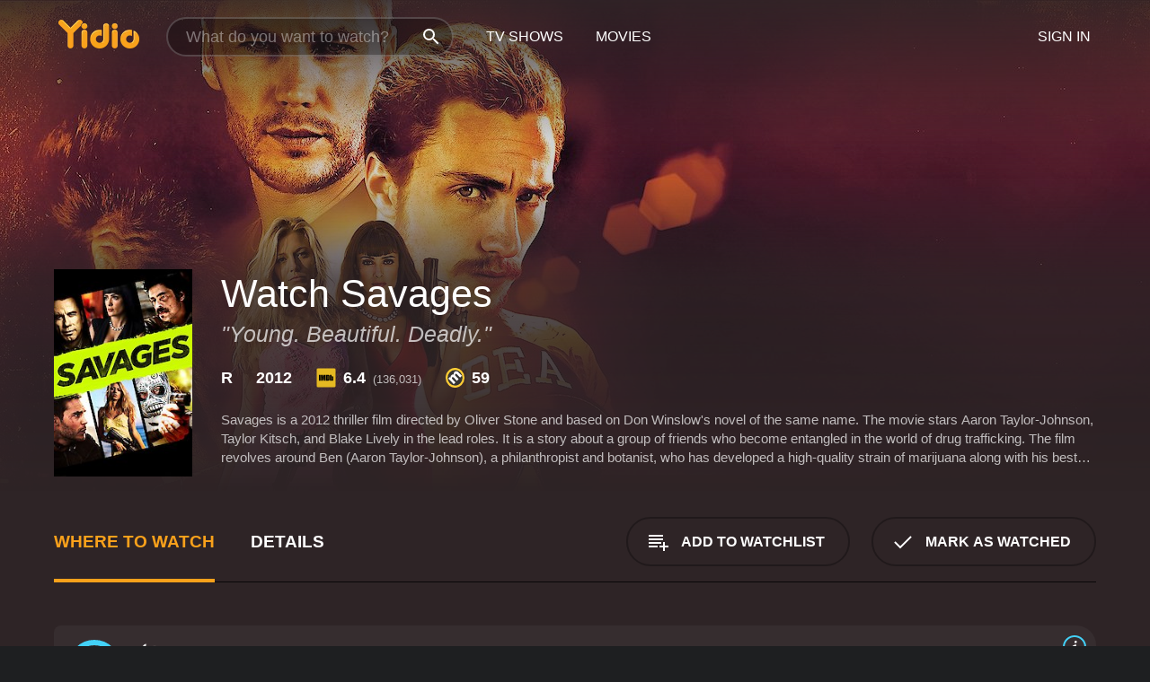

--- FILE ---
content_type: text/html; charset=UTF-8
request_url: https://www.yidio.com/movie/savages/32446
body_size: 10865
content:
<!doctype html>
<html  lang="en" xmlns:og="http://opengraphprotocol.org/schema/" xmlns:fb="http://www.facebook.com/2008/fbml">
<head prefix="og: http://ogp.me/ns# fb: http://ogp.me/ns/fb# video: http://ogp.me/ns/video#">
<title>Watch Savages Online - Full Movie from 2012 - Yidio</title>
<meta charset="utf-8" />
<meta http-equiv="X-UA-Compatible" content="IE=edge,chrome=1" />
<meta name="description" content="Watch Savages Full Movie Online. Watch  Savages the 2012 Movie, Videos, Trailers & more." />
<meta name="viewport" content="width=device-width, initial-scale=1, minimum-scale=1" />

 
 


<link href="https://fonts.googleapis.com" rel="preconnect">

<link rel="icon" href="//cfm.yidio.com/favicon-16.png" sizes="16x16"/>
<link rel="icon" href="//cfm.yidio.com/favicon-32.png" sizes="32x32"/>
<link rel="icon" href="//cfm.yidio.com/favicon-96.png" sizes="96x96"/>
<link rel="icon" href="//cfm.yidio.com/favicon-128.png" sizes="128x128"/>
<link rel="icon" href="//cfm.yidio.com/favicon-192.png" sizes="192x192"/>
<link rel="icon" href="//cfm.yidio.com/favicon-228.png" sizes="228x228"/>
<link rel="shortcut icon" href="//cfm.yidio.com/favicon-196.png" sizes="196x196"/>
<link rel="apple-touch-icon" href="//cfm.yidio.com/favicon-152.png" sizes="152x152"/>
<link rel="apple-touch-icon" href="//cfm.yidio.com/favicon-180.png" sizes="180x180"/>

<link rel="alternate" href="android-app://com.yidio.androidapp/yidio/movie/32446" />
<link rel="alternate" href="ios-app://664306931/yidio/movie/32446" />


<link href="https://www.yidio.com/movie/savages/32446" rel="canonical" />
<meta property="og:title" content="Savages"/> 
<meta property="og:url" content="https://www.yidio.com/movie/savages/32446"/> 
<meta property="og:image" content="//cfm.yidio.com/images/movie/32446/poster-180x270.jpg"/> 
<meta property="fb:app_id" content="54975784392"/> 
<meta property="og:description" content="Savages is a 2012 thriller film directed by Oliver Stone and based on Don Winslow's novel of the same name. The movie stars Aaron Taylor-Johnson, Tayl..."/> 
<meta property="og:site_name" content="Yidio"/> 
<meta property="og:type" content="video.movie" /> 
<script async src="https://www.googletagmanager.com/gtag/js?id=G-6PLMJX58PB"></script>

<script>
    /* ==================
        Global variables
       ================== */

	
	var globals={};
    
	var page = 'redesign/movie';
	globals.page = 'redesign/movie';
	
	var _bt = '';
    var baseUrl = 'https://www.yidio.com/';
    var cdnBaseUrl = '//cfm.yidio.com/';
    var appUrl = 'yidio://top-picks';
    var country = 'US';
    var fbAppId = '';
    var fbAppPerms = 'email,public_profile';
    var premiumUser = '';
	var user_premium_channels  = [];
	var MAIN_RANDOM_VARIABLE = "";
	var overlay_timer = 1000;
	var overlay_position = 200;
	var new_question_ads = 0;
	var new_movie_ads = 0;
	var new_links_ads = 0;
	var new_show_dir_ads = 0;
	var new_movie_dir_ads = 0;
	var random_gv = '';
	var yzd = '676412668950';
	globals.header_t_source = '';
	globals.utm_source = '';
	globals.utm_medium = '';
	globals.utm_campaign = '';
	globals.utm_term = '';
	globals.utm_content = '';
	globals.pid = '';
	globals.title = 'Savages';
    
	
	var src_tt = '1';
	
	
			globals.contentId = "32446";
				globals.header_all_utm_params = '';
					globals.link_id = "32446";
		
					

    /* =============================
        Initialize Google Analytics
       ============================= */
	
    window.dataLayer = window.dataLayer || []; function gtag() {dataLayer.push(arguments);}
	
    gtag('js', new Date());
	gtag('config', 'G-6PLMJX58PB');
    
    /* ==================
        GA Error logging
       ================== */
    
	window.onerror = function(message, file, line, col, error) {
		var gaCategory = 'Errors';
		if (typeof page != 'undefined' && page != '') gaCategory = 'Errors (' + page + ')';
		
		var url = window.location.href;
		var gaLabel = '[URL]: ' + url;
		if (file != '' && file != url) gaLabel += ' [File]: ' + file;
		if (error != 'undefined' && error != null) label += ' [Trace]: ' + error.stack;
		gaLabel += ' [User Agent]: ' + navigator.userAgent;
		
		gtag('event', '(' + line + '): ' + message, { 'event_category': gaCategory, 'event_label': gaLabel });
		console.log('[Error]: ' + message + ' ' + gaLabel);
	}
	
	/* =======================
	    Initialize Optimizely
	   ======================= */
    
    window['optimizely'] = window['optimizely'] || [];
    
	/* ===============================
	    Handle in-source image errors
	   =============================== */
	
	const onImgError = (event) => {
		event.target.classList.add('error');
	};
	
	const onImgLoad = (event) => {
		event.target.classList.add('loaded');
	};
	
    
	
			globals.user_id = 0;
	</script>




<script defer src="//cfm.yidio.com/redesign/js/main.js?version=188" crossorigin="anonymous"></script>

	<script defer src="//cfm.yidio.com/redesign/js/detail.js?version=59" crossorigin="anonymous"></script>









	<style>

		/* ========
		    Global
		   ======== */
		
		* {
			transition: none;
		}
		
		h1, h2, h3, h4, p, blockquote, figure, ol, ul {
			margin: 0;
			padding: 0;
		}
		
		a {
			color: inherit;
			transition-duration: 0;
		}
		
		a:visited {
			color: inherit;
		}
		
		a:not(.border), button, .button {
			color: inherit;
		}
		
		
		img[data-src],
		img[onerror] {
			opacity: 0;
		}
		
		img[onerror].loaded {
			opacity: 1;
		}
		
		img {
			max-width: 100%;
			height: auto;
		}
		
		button {
			background: none;
			border: 0;
			border-color: rgba(0,0,0,0);
			font: inherit;
			padding: 0;
		}
		
		main {
			padding-top: 82px;
		}
		
		body {
			opacity: 0;
			font: 16px/1 'Open Sans', sans-serif;
			font-weight: 400;
			margin: 0;
		}
		
		header {
			position: fixed;
			z-index: 50;
			width: 100%;
			height: 82px;
			box-sizing: border-box;
			color: white;
		}
		
		header nav {
			position: absolute;
			width: 100%;
			height: 100%;
			box-sizing: border-box;
			padding: 0 47px;
		}
		
		header nav li {
			height: 100%;
			position: relative;
			float: left;
		}
		
		header nav a {
			display: block;
			text-transform: uppercase;
			text-align: center;
			line-height: 82px;
			padding: 0 18px;
		}
		
		header nav li.selected a {
			color: #f9a11b;
		}
		
		header nav .logo svg {
			margin-top: 23px;
		}
		
		header nav .search {
			width: 320px;
			padding: 19px 0;
			margin: 0 18px 0 12px;
		}
		
		header nav .search .icon {
			position: absolute;
			top: 29px;
			right: 13px;
			z-index: 20;
			width: 24px;
			height: 24px;
		}
		
		header nav .search input {
			width: 100%;
			height: 44px;
			border: 0;
			box-sizing: border-box;
			font-size: 110%;
			font-weight: 300;
			margin-bottom: 18px;
		}
		
		header nav .account {
			position: absolute;
			right: 0;
		}
		
		header nav .account li {
			float: right;
		}
		
		header nav li.sign-in {
			margin-right: 48px;
		}
		
		header nav a .border {
			display: inline;
			border: 2px solid #f9a11b;
			padding: 6px 16px;
		}
		
		@media only screen and (min-width: 1920px) {
			
			.main-wrapper {
				max-width: 1920px;
				margin: 0 auto;
			}
			
		}
		
	</style>




	
		<style>

			/* ==============
			    Detail Pages
			   ============== */
			
			body {
				color: white;
			}
			
			.masthead {
				display: flex;
				flex-direction: column;
				justify-content: flex-end;
				position: relative;
				overflow: hidden;
				margin-top: -82px;
				padding-top: 82px;
				box-sizing: border-box;
				height: 76vh;
				max-height: 56.25vw;
				min-height: 450px;
				font-size: 1.2vw;
				color: white;
			}
			
			.masthead .background {
				display: block;
				position: absolute;
				top: 0;
				left: 0;
				width: 100%;
				height: 100%;
			}
			
			.masthead .content {
				display: flex;
				align-items: center;
				z-index: 10;
				padding: 10vw 60px 0 60px;
			}
			
			.masthead .poster {
				position: relative;
				flex-shrink: 0;
				margin-right: 2.5vw;
				height: 18vw;
				width: 12vw;
			}
			
			.masthead .details {
				padding: 2vw 0;
			}
			
			.masthead .details h1 {
				font-size: 280%;
				font-weight: 400;
				margin-top: -0.3vw;
			}
			
			.masthead .details .tagline {
				font-size: 160%;
				font-weight: 300;
				font-style: italic;
				margin-top: 1vw;
			}
			
			.masthead .details .attributes {
				display: flex;
				align-items: center;
				font-size: 120%;
				font-weight: 700;
				margin-top: 1.9vw;
			}
			
			.masthead .details .attributes li {
				display: flex;
				align-items: center;
				margin-right: 2.1vw;
			}
			
			.masthead .details .attributes .icon {
				width: 1.7vw;
				height: 1.7vw;
				margin-right: 0.6vw;
			}
			
			.masthead .details .description {
				display: -webkit-box;
				-webkit-box-orient: vertical;
				line-height: 1.4em;
				max-height: 4.2em;
				color: rgba(255,255,255,0.7);
				overflow: hidden;
				margin-top: 2vw;
				text-overflow: ellipsis;
			}
			
			nav.page {
				display: flex;
				margin: 12px 60px 48px 60px;
				border-bottom: 1px solid rgba(0,0,0,0.8);
				padding: 19px 0;
			}
			
			nav.page > div {
				display: flex;
				margin: -20px;
			}
			
			nav.page label {
				display: flex;
				align-items: center;
				margin: 0 20px;
				font-weight: 600;
				text-transform: uppercase;
			}
			
			nav.page .sections label {
				font-size: 120%;
			}
			
			input[name=section] {
				display: none;
			}
			
			input[name=section]:nth-child(1):checked ~ nav.page .sections label:nth-child(1),
			input[name=section]:nth-child(2):checked ~ nav.page .sections label:nth-child(2),
			input[name=section]:nth-child(3):checked ~ nav.page .sections label:nth-child(3) {
				color: #f9a11b;
				box-shadow: inset 0 -4px #f9a11b;
			}
			
			nav.page .actions {
				margin-left: auto;
				margin-right: -12px;
			}
			
			nav.page .button.border {
				margin: 18px 12px;
			}
			
			.page-content {
				display: flex;
				margin: 48px 60px;
			}
			
			.button.border {
				display: flex;
				align-items: center;
				text-transform: uppercase;
				font-weight: 600;
				border: 2px solid rgba(0,0,0,0.3);
				padding: 0 1vw;
			}
			
			.button.border .icon {
				display: flex;
				align-items: center;
				justify-content: center;
				width: 4vw;
				height: 4vw;
			}
			
			.episodes .seasons span {
				border: 2px solid rgba(0,0,0,0.3);
			}
			
			.episodes .seasons input.unavailable + span {
				color: rgba(255,255,255,0.2);
				background: rgba(0,0,0,0.3);
				border-color: rgba(0,0,0,0);
			}
			
			.episodes .seasons input:checked + span {
				color: rgba(0,0,0,0.8);
				background: #f9a11b;
				border-color: #f9a11b;
				cursor: default;
			}
			
			/* Display ads */
			
			.tt.display ins {
				display: block;
			}
			
			@media only screen and (min-width: 1025px) {
				.page-content .column:nth-child(2) .tt.display ins {
					width: 300px;
				}
			}
			
			@media only screen and (min-width: 1440px) {
				
				.masthead {
					font-size: 1.1em;
				}
				
				.masthead .content {
					padding: 144px 60px 0 60px;
				}
				
				.masthead .poster {
					margin-right: 36px;
					height: 270px;
					width: 180px;
				}
				
				.masthead .details {
					padding: 16px 0;
				}
				
				.masthead .details h1 {
					margin-top: -8px;
				}
				
				.masthead .details .tagline {
					margin-top: 16px;
				}
				
				.masthead .details .attributes {
					margin-top: 28px;
				}
				
				.masthead .details .attributes li {
					margin-right: 32px;
				}
				
				.masthead .details .attributes .icon {
					width: 24px;
					height: 24px;
					margin-right: 8px;
				}
				
				.masthead .details .attributes .imdb .count {
					font-size: 70%;
					font-weight: 400;
				}
				
				.masthead .details .description {
					max-width: 1200px;
					margin-top: 26px;
				}
				
				.button.border {
					padding: 0 16px;
				}
				
				.button.border .icon {
					width: 48px;
					height: 48px;
				}
				
			}
			
			@media only screen and (min-width: 1920px) {
				
				.masthead {
					max-height: 960px;
				}
				
			}

		</style>
	


<link rel="preload" href="https://fonts.googleapis.com/css?family=Open+Sans:300,400,600,700" media="print" onload="this.media='all'">

<link rel="stylesheet" href="//cfm.yidio.com/redesign/css/main.css?version=89" media="print" onload="this.media='all'">

	<link rel="stylesheet" href="//cfm.yidio.com/redesign/css/detail.css?version=29" media="print" onload="this.media='all'">
	<link rel="stylesheet" href="//cfm.yidio.com/mobile/css/video-js.css?version=2" media="print" onload="this.media='all'">




 
	<script>
		// Display page content when last CSS is loaded

		var css = document.querySelectorAll('link[rel=stylesheet]');
		var count = css.length;
		var lastCSS = css[count - 1];

		lastCSS.addEventListener('load', function() {
			document.querySelector('body').classList.add('css-loaded');
		});
	</script>



</head>
<body class="movie" >
		
	

			<div class="main-wrapper">
			  	<header  class="transparent" >
                <nav>
					<ul class="main">
						<li class="logo"> 
							<a href="https://www.yidio.com/" title="Yidio">
								<img srcset="//cfm.yidio.com/redesign/img/logo-topnav-1x.png 1x, //cfm.yidio.com/redesign/img/logo-topnav-2x.png 2x" width="90" height="32" alt="Yidio" />
							</a>
						</li>
						                            <li class="search">
                                <div class="icon"></div>
                                <input type="text" autocomplete="off" placeholder="What do you want to watch?"/>
                            </li>
                            <li class="tv-shows">
                                <div class="highlight"></div>
                                <a href="https://www.yidio.com/tv-shows">TV Shows</a>
                            </li>
                            <li class="movies">
                                <div class="highlight"></div>
                                <a href="https://www.yidio.com/movies">Movies</a>
                            </li>
                           
					</ul>
					<ul class="account">
                   						<li class="sign-in">
							<div class="sign-in-link">Sign In</div>
						</li>
						                     
					</ul>
				</nav>
			</header>
			            <main>

        		<!-- For pure CSS page section selecting -->
		<input type="radio" id="where-to-watch" name="section" value="where-to-watch" checked>
				<input type="radio" id="details" name="section" value="details">		
		<div class="masthead">
			<div class="content">
				<div class="poster movie">
                					<img src="//cfm.yidio.com/images/movie/32446/poster-180x270.jpg" srcset="//cfm.yidio.com/images/movie/32446/poster-180x270.jpg 1x, //cfm.yidio.com/images/movie/32446/poster-360x540.jpg 2x" alt="Savages" crossOrigin="anonymous"/>
				                </div>
				<div class="details">
					<h1>Watch Savages</h1>
					<div class="tagline">"Young. Beautiful. Deadly."</div>					                    <ul class="attributes">
						<li>R</li>						<li>2012</li>												<li class="imdb">
							<svg class="icon" xmlns="http://www.w3.org/2000/svg" xmlns:xlink="http://www.w3.org/1999/xlink" width="24" height="24" viewBox="0 0 24 24"><path d="M0 0h24v24H0z" fill="rgba(0,0,0,0)"/><path d="M21.946.5H2.054A1.65 1.65 0 0 0 .501 2.029L.5 21.946a1.64 1.64 0 0 0 1.491 1.551.311.311 0 0 0 .043.003h19.932a.396.396 0 0 0 .042-.002 1.65 1.65 0 0 0 1.492-1.637V2.14A1.648 1.648 0 0 0 21.982.502L21.946.5z" fill="#e5b922"/><path d="M3.27 8.416h1.826v7.057H3.27zm5.7 0l-.42 3.3-.48-3.3H5.713v7.057H7.3l.006-4.66.67 4.66h1.138l.643-4.763v4.763h1.592V8.416zm5.213 7.057a5.116 5.116 0 0 0 .982-.071 1.18 1.18 0 0 0 .546-.254.924.924 0 0 0 .311-.5 5.645 5.645 0 0 0 .098-1.268v-2.475a8.333 8.333 0 0 0-.071-1.345 1.224 1.224 0 0 0-.3-.617 1.396 1.396 0 0 0-.715-.404 7.653 7.653 0 0 0-1.696-.123h-1.365v7.057zm.02-5.783a.273.273 0 0 1 .136.195 3.079 3.079 0 0 1 .033.617v2.736a2.347 2.347 0 0 1-.091.858c-.06.1-.22.163-.48.163V9.625a.839.839 0 0 1 .404.066zm2.535-1.274v7.057h1.645l.1-.448a1.528 1.528 0 0 0 .494.41 1.658 1.658 0 0 0 .649.13 1.209 1.209 0 0 0 .747-.227 1.007 1.007 0 0 0 .402-.539 4.108 4.108 0 0 0 .085-.943v-1.982a6.976 6.976 0 0 0-.033-.832.988.988 0 0 0-.163-.402.967.967 0 0 0-.409-.319 1.673 1.673 0 0 0-.631-.111 1.842 1.842 0 0 0-.656.123 1.556 1.556 0 0 0-.487.383v-2.3zm2.372 5.35a2.417 2.417 0 0 1-.052.643c-.032.1-.18.137-.292.137a.212.212 0 0 1-.214-.129 1.818 1.818 0 0 1-.058-.598v-1.87a2.042 2.042 0 0 1 .052-.598.204.204 0 0 1 .208-.117c.1 0 .26.04.298.137a1.775 1.775 0 0 1 .059.578z" fill="#010101"/></svg>
							<div class="score">6.4<span class="count">&nbsp;&nbsp;(136,031)</span></div>
						</li>						<li class="metascore">
							<svg class="icon" xmlns="http://www.w3.org/2000/svg" xmlns:xlink="http://www.w3.org/1999/xlink" width="24" height="24" viewBox="0 0 24 24"><path d="M12,0A12,12,0,1,1,0,12,12,12,0,0,1,12,0Z" fill="#ffce35"/><path d="M12 21.488A9.488 9.488 0 1 1 21.488 12 9.499 9.499 0 0 1 12 21.488z" fill="#343433"/><path d="M5.746 15.165L3.57 13.098l-.093-.084 1.908-1.908.89.718A3.359 3.359 0 0 1 7.313 8.88a2.965 2.965 0 0 1 2.083-.923 2.584 2.584 0 0 1 .843.141 4.311 4.311 0 0 1 .08-1.546 3.529 3.529 0 0 1 .972-1.65 3.024 3.024 0 0 1 2.156-.95 4.64 4.64 0 0 1 3.148 1.59l4.007 4.008-2.185 2.185-3.708-3.707a2.449 2.449 0 0 0-1.576-.886 1.056 1.056 0 0 0-.761.341 1.315 1.315 0 0 0-.209 1.539 2.329 2.329 0 0 0 .426.581l3.98 3.98-2.184 2.185-3.817-3.817a2.242 2.242 0 0 0-1.458-.792 1.03 1.03 0 0 0-.743.328 1.373 1.373 0 0 0-.194 1.581 1.849 1.849 0 0 0 .412.566l3.967 3.966-2.185 2.185z" fill="#fff"/></svg>
							59
						</li>					</ul>
                    										<div class="description">
						<div class="container"><p>Savages is a 2012 thriller film directed by Oliver Stone and based on Don Winslow's novel of the same name. The movie stars Aaron Taylor-Johnson, Taylor Kitsch, and Blake Lively in the lead roles. It is a story about a group of friends who become entangled in the world of drug trafficking. The film revolves around Ben (Aaron Taylor-Johnson), a philanthropist and botanist, who has developed a high-quality strain of marijuana along with his best friend Chon (Taylor Kitsch), a former Navy SEAL. Together, they run a successful business in Laguna Beach, California, that produces and distributes their product all over the country.</p><p>Their lives take a dramatic turn when the ruthless leader of a Mexican drug cartel, Elena S&Atilde;&iexcl;nchez (Salma Hayek), offers to partner with them to expand their business. When Ben and Chon refuse, Elena kidnaps their mutual love interest, Ophelia (Blake Lively), also known as "O," as a bargaining chip.</p><p>To rescue O, Ben and Chon team up with a DEA agent, Dennis (John Travolta), and a crooked lawyer, Alex (Demian Bichir), to take down the cartel. However, as they dive deeper into the cartel's operations, they discover that the people they thought were their allies might not be as trustworthy as they seem.</p><p>Savages is a stylish and violent thriller that explores the world of drug trafficking from different perspectives. The film showcases the brutality and greed of the Mexican drug cartels, the corruption within the law enforcement agencies, and the consequences of being involved in such a dangerous business.</p><p>The movie's visual style is one of its strongest aspects, with Oliver Stone's signature fast-paced editing and use of vibrant colors to create a unique and immersive world. The soundtrack, featuring songs by artists like Bob Dylan and The Doors, perfectly complements the movie's tone and mood.</p><p>The performances are also noteworthy, with Aaron Taylor-Johnson and Taylor Kitsch delivering convincing performances as two best friends with contrasting personalities. Blake Lively, despite her limited screen time, manages to hold her own as the female lead, bringing vulnerability and strength to her character. Salma Hayek is chilling as the ruthless drug lord, while John Travolta shines as the corrupt DEA agent.</p><p>Overall, Savages is a gripping and intense thriller that keeps the audience on the edge of their seats till the very end. It is a movie that doesn't shy away from the harsh realities of the drug trade and its impact on people's lives. Oliver Stone's direction, coupled with the excellent performances by the cast, elevates the film beyond the standard action movie fare. Savages is a must-watch for fans of crime and suspense films.</p>
						<p>
                       	Savages is a 2012 crime movie. 
                        It has received moderate reviews from critics and viewers, who have given it an IMDb score of 6.4 and  a MetaScore of 59.                    	</p>						</div>
					</div>
									</div>
			</div>
			<div class="background ">				<img src="//cfm.yidio.com/images/movie/32446/backdrop-1280x720.jpg" width="100%" alt="Savages" crossOrigin="anonymous"/>			</div>
		</div>
		
		<nav class="page">
			<div class="sections">
				<label for="where-to-watch">Where to Watch</label>
								<label for="details">Details</label>			</div>
			<div class="actions">
				<button type="button" class="button border action watchlist" data-type="movie" data-id="32446">
					<div class="icon"></div>
					<div class="label">Add to Watchlist</div>
				</button>
				<button type="button" class="button border action watched" data-type="movie" data-id="32446">
					<div class="icon"></div>
					<div class="label">Mark as Watched</span>
				</button>
			</div>
		</nav>
		
		<div class="page-content">
			<div class="column">
				<section class="where-to-watch">
					
                    
					                    				<div class="sources movie">
			<a href="https://www.yidio.com/movie/savages/32446/watch/1151139316?source_order=1&total_sources=19,16,4,287,66&ct=p3" target="_self" rel="nofollow" class="source provider-19" data-name="Apple TV Store" data-provider-id="19" data-provider-domain="itunes.com" data-signup-url="/outgoing/apple-deep?from=mobile&device=pc&ad_placement=source overlay&ad_placement=source overlay&source_order=1&total_sources=19,16,4,287,66" data-type="pay">
								<div class="play-circle" style="border-color:#43d1f7"></div>
								<div class="content">
								<div class="logo">
									<img class="primary" src="[data-uri]" data-src="//cfm.yidio.com/mobile/img/sources/19/logo-180h.png" alt="Apple TV Store"/>
									
								</div>
								<div class="label">Rent from $3.99 / Own from $14.99</div>
								</div>
								<button type="button" class="icons" aria-label="source info">
								<div class="icon info" style="border-color:#43d1f7"></div>
							</button>
							</a><a href="https://www.yidio.com/movie/savages/32446/watch/1768405855?type=1&from1=mobile&device=pc&source_order=2&total_sources=19,16,4,287,66" target="_blank" rel="noopener nofollow" class="source provider-16" data-name="Amazon" data-provider-id="16" data-provider-domain="amazon.com" data-signup-url="" data-type="pay">
								<div class="play-circle" style="border-color:#8dc03d"></div>
								<div class="content">
								<div class="logo">
									<img class="primary" src="[data-uri]" data-src="//cfm.yidio.com/mobile/img/sources/16/logo-180h.png" alt="Amazon"/>
									
								</div>
								<div class="label">Own from $14.99</div>
								</div>
								<button type="button" class="icons" aria-label="source info">
								<div class="icon info" style="border-color:#8dc03d"></div>
							</button>
							</a><a href="https://www.yidio.com/movie/savages/32446/watch/1025452743?source_order=3&total_sources=19,16,4,287,66" target="_blank" rel="noopener nofollow" class="source provider-4" data-name="Google Play" data-provider-id="4" data-provider-domain="googleplay.com" data-signup-url="" data-type="pay">
								<div class="play-circle" style="border-color:#ef3b3c"></div>
								<div class="content">
								<div class="logo">
									<img class="primary" src="[data-uri]" data-src="//cfm.yidio.com/mobile/img/sources/4/logo-180h.png" alt="Google Play"/>
									
								</div>
								<div class="label">Own from $3.99</div>
								</div>
								<button type="button" class="icons" aria-label="source info">
								<div class="icon info" style="border-color:#ef3b3c"></div>
							</button>
							</a><a href="https://www.yidio.com/movie/savages/32446/watch/1026156313?source_order=4&total_sources=19,16,4,287,66" target="_blank" rel="noopener nofollow" class="source provider-287" data-name="YouTube VOD" data-provider-id="287" data-provider-domain="" data-signup-url="" data-type="pay">
								<div class="play-circle" style="border-color:#e52920"></div>
								<div class="content">
								<div class="logo">
									<img class="primary" src="[data-uri]" data-src="//cfm.yidio.com/mobile/img/sources/287/logo-180h.png" alt="YouTube VOD"/>
									
								</div>
								<div class="label">Own from $3.99</div>
								</div>
								<button type="button" class="icons" aria-label="source info">
								<div class="icon info" style="border-color:#e52920"></div>
							</button>
							</a><a href="https://www.yidio.com/movie/savages/32446/watch/1036016570?source_order=5&total_sources=19,16,4,287,66" target="_blank" rel="noopener nofollow" class="source provider-66" data-name="Fandango at Home" data-provider-id="66" data-provider-domain="vudu.com" data-signup-url=""  data-type="pay">
								<div class="play-circle" style="border-color:#007fd5"></div>
								<div class="content">
								<div class="logo">
									<img class="primary" src="[data-uri]" data-src="//cfm.yidio.com/mobile/img/sources/66/logo-180h.png" alt="Fandango at Home"/>
									
								</div>
								<div class="label">Rent from $3.99 / Own from $14.99</div>
								</div>
								<button type="button" class="icons" aria-label="source info">
								<div class="icon info" style="border-color:#007fd5"></div>
							</button>
							</a>
			</div>
                    				</section>
				                				<section class="details">
					                    <div class="description">
						<div class="name">Description</div>
						<div class="value"></div>
					</div>
												<div class="where-to-watch">
							<div class="name">Where to Watch Savages</div>
							<div class="value">
							Savages is available to watch, stream, download and buy on demand at Apple TV Store, Amazon, Google Play, YouTube VOD and Fandango at Home. Some platforms allow you to rent Savages for a limited time or purchase the movie and download it to your device.							</div>
						</div>
											                    					<ul class="links">
						                        <li>
							<div class="name">Genres</div>
							<div class="value">
								<a href="https://www.yidio.com/movies/crime" title="Crime">Crime</a> <a href="https://www.yidio.com/movies/drama" title="Drama">Drama</a> <a href="https://www.yidio.com/movies/thriller" title="Thriller">Thriller</a> 
							</div>
						</li>
                                                						<li>
							<div class="name">Cast</div>
							<div class="value">
								<div>Aaron Taylor-Johnson</div><div>Taylor Kitsch</div><div>Blake Lively</div>
							</div>
						</li>
                                                						<li>
							<div class="name">Director</div>
							<div class="value">
								<div>Oliver Stone</div>
							</div>
						</li>
                        					</ul>
                    										<ul class="attributes">
						                        <li>
							<div class="name">Release Date</div>
							<div class="value">2012</div>
						</li>
                        						                        <li>
							<div class="name">MPAA Rating</div>
							<div class="value">R</div>
						</li>
                                                                        						<li>
							<div class="name">Language</div>
							<div class="value">English</div>
						</li>
                                               						<li>
							<div class="name">IMDB Rating</div>
							<div class="value">6.4<span class="count">&nbsp;&nbsp;(136,031)</span></div>
						</li>
                        						                        <li>
							<div class="name">Metascore</div>
							<div class="value">59</div>
						</li>
                        					</ul>
                    				</section>
                			</div>
            		</div>
				<div class="browse-sections recommendations">
			            <section>
				<div class="title">Stream Movies Like Savages</div>
				<div class="slideshow poster-slideshow">
					<a class="movie" href="https://www.yidio.com/movie/the-counselor/41581">
								<div class="poster"><img class="poster" loading="lazy" src="//cfm.yidio.com/images/movie/41581/poster-193x290.jpg" width="100%" alt=""></div>
								<div class="content"><div class="title">The Counselor</div></div>
							</a><a class="movie" href="https://www.yidio.com/movie/trespass/33628">
								<div class="poster"><img class="poster" loading="lazy" src="//cfm.yidio.com/images/movie/33628/poster-193x290.jpg" width="100%" alt=""></div>
								<div class="content"><div class="title">Trespass</div></div>
							</a><a class="movie" href="https://www.yidio.com/movie/the-butterfly-effect/21566">
								<div class="poster"><img class="poster" loading="lazy" src="//cfm.yidio.com/images/movie/21566/poster-193x290.jpg" width="100%" alt=""></div>
								<div class="content"><div class="title">The Butterfly Effect</div></div>
							</a><a class="movie" href="https://www.yidio.com/movie/the-town/30684">
								<div class="poster"><img class="poster" loading="lazy" src="//cfm.yidio.com/images/movie/30684/poster-193x290.jpg" width="100%" alt=""></div>
								<div class="content"><div class="title">The Town</div></div>
							</a><a class="movie" href="https://www.yidio.com/movie/man-on-a-ledge/33809">
								<div class="poster"><img class="poster" loading="lazy" src="//cfm.yidio.com/images/movie/33809/poster-193x290.jpg" width="100%" alt=""></div>
								<div class="content"><div class="title">Man on a Ledge</div></div>
							</a><a class="movie" href="https://www.yidio.com/movie/lawless/34615">
								<div class="poster"><img class="poster" loading="lazy" src="//cfm.yidio.com/images/movie/34615/poster-193x290.jpg" width="100%" alt=""></div>
								<div class="content"><div class="title">Lawless</div></div>
							</a><a class="movie" href="https://www.yidio.com/movie/in-time/31625">
								<div class="poster"><img class="poster" loading="lazy" src="//cfm.yidio.com/images/movie/31625/poster-193x290.jpg" width="100%" alt=""></div>
								<div class="content"><div class="title">In Time</div></div>
							</a><a class="movie" href="https://www.yidio.com/movie/trance/39325">
								<div class="poster"><img class="poster" loading="lazy" src="//cfm.yidio.com/images/movie/39325/poster-193x290.jpg" width="100%" alt=""></div>
								<div class="content"><div class="title">Trance</div></div>
							</a><a class="movie" href="https://www.yidio.com/movie/snatch/18033">
								<div class="poster"><img class="poster" loading="lazy" src="//cfm.yidio.com/images/movie/18033/poster-193x290.jpg" width="100%" alt=""></div>
								<div class="content"><div class="title">Snatch</div></div>
							</a><a class="movie" href="https://www.yidio.com/movie/zero-dark-thirty/37158">
								<div class="poster"><img class="poster" loading="lazy" src="//cfm.yidio.com/images/movie/37158/poster-193x290.jpg" width="100%" alt=""></div>
								<div class="content"><div class="title">Zero Dark Thirty</div></div>
							</a>
				</div>
			</section>
						            <section><div class="title">Top Movies</div>
						<div class="slideshow poster-slideshow">
						<a class="movie" href="https://www.yidio.com/movie/john-wick/46767">
								<div class="poster"><img class="poster" loading="lazy" src="//cfm.yidio.com/images/movie/46767/poster-193x290.jpg" width="100%" alt=""></div>
								<div class="content"><div class="title">John Wick</div></div>
							</a><a class="movie" href="https://www.yidio.com/movie/pretty-woman/11618">
								<div class="poster"><img class="poster" loading="lazy" src="//cfm.yidio.com/images/movie/11618/poster-193x290.jpg" width="100%" alt=""></div>
								<div class="content"><div class="title">Pretty Woman</div></div>
							</a><a class="movie" href="https://www.yidio.com/movie/twilight/29116">
								<div class="poster"><img class="poster" loading="lazy" src="//cfm.yidio.com/images/movie/29116/poster-193x290.jpg" width="100%" alt=""></div>
								<div class="content"><div class="title">Twilight</div></div>
							</a><a class="movie" href="https://www.yidio.com/movie/uncut-gems/211660">
								<div class="poster"><img class="poster" loading="lazy" src="//cfm.yidio.com/images/movie/211660/poster-193x290.jpg" width="100%" alt=""></div>
								<div class="content"><div class="title">Uncut Gems</div></div>
							</a><a class="movie" href="https://www.yidio.com/movie/mean-girls/22118">
								<div class="poster"><img class="poster" loading="lazy" src="//cfm.yidio.com/images/movie/22118/poster-193x290.jpg" width="100%" alt=""></div>
								<div class="content"><div class="title">Mean Girls</div></div>
							</a><a class="movie" href="https://www.yidio.com/movie/how-the-grinch-stole-christmas/62432">
								<div class="poster"><img class="poster" loading="lazy" src="//cfm.yidio.com/images/movie/62432/poster-193x290.jpg" width="100%" alt=""></div>
								<div class="content"><div class="title">How the Grinch Stole Christmas</div></div>
							</a><a class="movie" href="https://www.yidio.com/movie/the-sound-of-music/1850">
								<div class="poster"><img class="poster" loading="lazy" src="//cfm.yidio.com/images/movie/1850/poster-193x290.jpg" width="100%" alt=""></div>
								<div class="content"><div class="title">The Sound of Music</div></div>
							</a><a class="movie" href="https://www.yidio.com/movie/the-hunger-games/32213">
								<div class="poster"><img class="poster" loading="lazy" src="//cfm.yidio.com/images/movie/32213/poster-193x290.jpg" width="100%" alt=""></div>
								<div class="content"><div class="title">The Hunger Games</div></div>
							</a><a class="movie" href="https://www.yidio.com/movie/me-before-you/59757">
								<div class="poster"><img class="poster" loading="lazy" src="//cfm.yidio.com/images/movie/59757/poster-193x290.jpg" width="100%" alt=""></div>
								<div class="content"><div class="title">Me Before You</div></div>
							</a><a class="movie" href="https://www.yidio.com/movie/titanic/15722">
								<div class="poster"><img class="poster" loading="lazy" src="//cfm.yidio.com/images/movie/15722/poster-193x290.jpg" width="100%" alt=""></div>
								<div class="content"><div class="title">Titanic</div></div>
							</a><a class="movie" href="https://www.yidio.com/movie/it/63837">
								<div class="poster"><img class="poster" loading="lazy" src="//cfm.yidio.com/images/movie/63837/poster-193x290.jpg" width="100%" alt=""></div>
								<div class="content"><div class="title">It</div></div>
							</a><a class="movie" href="https://www.yidio.com/movie/the-housemaid/31437">
								<div class="poster"><img class="poster" loading="lazy" src="//cfm.yidio.com/images/movie/31437/poster-193x290.jpg" width="100%" alt=""></div>
								<div class="content"><div class="title">The Housemaid</div></div>
							</a>
						</div></section><section><div class="title">Also directed by Oliver Stone</div>
						<div class="slideshow poster-slideshow">
						<a class="movie" href="https://www.yidio.com/movie/any-given-sunday/40383">
								<div class="poster"><img class="poster" loading="lazy" src="//cfm.yidio.com/images/movie/40383/poster-193x290.jpg" width="100%" alt=""></div>
								<div class="content"><div class="title">Any Given Sunday</div></div>
							</a><a class="movie" href="https://www.yidio.com/movie/the-doors/11894">
								<div class="poster"><img class="poster" loading="lazy" src="//cfm.yidio.com/images/movie/11894/poster-193x290.jpg" width="100%" alt=""></div>
								<div class="content"><div class="title">The Doors</div></div>
							</a><a class="movie" href="https://www.yidio.com/movie/wall-street/10202">
								<div class="poster"><img class="poster" loading="lazy" src="//cfm.yidio.com/images/movie/10202/poster-193x290.jpg" width="100%" alt=""></div>
								<div class="content"><div class="title">Wall Street</div></div>
							</a><a class="movie" href="https://www.yidio.com/movie/jfk/11991">
								<div class="poster"><img class="poster" loading="lazy" src="//cfm.yidio.com/images/movie/11991/poster-193x290.jpg" width="100%" alt=""></div>
								<div class="content"><div class="title">JFK</div></div>
							</a><a class="movie" href="https://www.yidio.com/movie/alexander/21422">
								<div class="poster"><img class="poster" loading="lazy" src="//cfm.yidio.com/images/movie/21422/poster-193x290.jpg" width="100%" alt=""></div>
								<div class="content"><div class="title">Alexander</div></div>
							</a><a class="movie" href="https://www.yidio.com/movie/platoon/37413">
								<div class="poster"><img class="poster" loading="lazy" src="//cfm.yidio.com/images/movie/37413/poster-193x290.jpg" width="100%" alt=""></div>
								<div class="content"><div class="title">Platoon</div></div>
							</a><a class="movie" href="https://www.yidio.com/movie/w/29165">
								<div class="poster"><img class="poster" loading="lazy" src="//cfm.yidio.com/images/movie/29165/poster-193x290.jpg" width="100%" alt=""></div>
								<div class="content"><div class="title">W.</div></div>
							</a><a class="movie" href="https://www.yidio.com/movie/wall-street-money-never-sleeps/30288">
								<div class="poster"><img class="poster" loading="lazy" src="//cfm.yidio.com/images/movie/30288/poster-193x290.jpg" width="100%" alt=""></div>
								<div class="content"><div class="title">Wall Street: Money Never Sleeps</div></div>
							</a><a class="movie" href="https://www.yidio.com/movie/snowden/52159">
								<div class="poster"><img class="poster" loading="lazy" src="//cfm.yidio.com/images/movie/52159/poster-193x290.jpg" width="100%" alt=""></div>
								<div class="content"><div class="title">Snowden</div></div>
							</a><a class="movie" href="https://www.yidio.com/movie/natural-born-killers/49581">
								<div class="poster"><img class="poster" loading="lazy" src="//cfm.yidio.com/images/movie/49581/poster-193x290.jpg" width="100%" alt=""></div>
								<div class="content"><div class="title">Natural Born Killers</div></div>
							</a><a class="movie" href="https://www.yidio.com/movie/salvador/40295">
								<div class="poster"><img class="poster" loading="lazy" src="//cfm.yidio.com/images/movie/40295/poster-193x290.jpg" width="100%" alt=""></div>
								<div class="content"><div class="title">Salvador</div></div>
							</a>
						</div></section><section><div class="title">Also starring Aaron Taylor-Johnson</div>
						<div class="slideshow poster-slideshow">
						<a class="movie" href="https://www.yidio.com/movie/godzilla/42398">
								<div class="poster"><img class="poster" loading="lazy" src="//cfm.yidio.com/images/movie/42398/poster-193x290.jpg" width="100%" alt=""></div>
								<div class="content"><div class="title">Godzilla</div></div>
							</a><a class="movie" href="https://www.yidio.com/movie/tom-thomas/32843">
								<div class="poster"><img class="poster" loading="lazy" src="//cfm.yidio.com/images/movie/32843/poster-193x290.jpg" width="100%" alt=""></div>
								<div class="content"><div class="title">Tom & Thomas</div></div>
							</a><a class="movie" href="https://www.yidio.com/movie/kraven-the-hunter/247447">
								<div class="poster"><img class="poster" loading="lazy" src="//cfm.yidio.com/images/movie/247447/poster-193x290.jpg" width="100%" alt=""></div>
								<div class="content"><div class="title">Kraven the Hunter</div></div>
							</a><a class="movie" href="https://www.yidio.com/movie/nowhere-boy/30696">
								<div class="poster"><img class="poster" loading="lazy" src="//cfm.yidio.com/images/movie/30696/poster-193x290.jpg" width="100%" alt=""></div>
								<div class="content"><div class="title">Nowhere Boy</div></div>
							</a><a class="movie" href="https://www.yidio.com/movie/kick-ass-2/39453">
								<div class="poster"><img class="poster" loading="lazy" src="//cfm.yidio.com/images/movie/39453/poster-193x290.jpg" width="100%" alt=""></div>
								<div class="content"><div class="title">Kick-Ass 2</div></div>
							</a><a class="movie" href="https://www.yidio.com/movie/tom-thomas/20095">
								<div class="poster"><img class="poster" loading="lazy" src="//cfm.yidio.com/images/movie/20095/poster-193x290.jpg" width="100%" alt=""></div>
								<div class="content"><div class="title">Tom & Thomas</div></div>
							</a><a class="movie" href="https://www.yidio.com/movie/the-thief-lord/25774">
								<div class="poster"><img class="poster" loading="lazy" src="//cfm.yidio.com/images/movie/25774/poster-193x290.jpg" width="100%" alt=""></div>
								<div class="content"><div class="title">The Thief Lord</div></div>
							</a><a class="movie" href="https://www.yidio.com/movie/kick-ass/30286">
								<div class="poster"><img class="poster" loading="lazy" src="//cfm.yidio.com/images/movie/30286/poster-193x290.jpg" width="100%" alt=""></div>
								<div class="content"><div class="title">Kick-Ass</div></div>
							</a><a class="movie" href="https://www.yidio.com/movie/a-million-little-pieces/211158">
								<div class="poster"><img class="poster" loading="lazy" src="//cfm.yidio.com/images/movie/211158/poster-193x290.jpg" width="100%" alt=""></div>
								<div class="content"><div class="title">A Million Little Pieces</div></div>
							</a><a class="movie" href="https://www.yidio.com/movie/the-wall-an-amazon-original-movie/78480">
								<div class="poster"><img class="poster" loading="lazy" src="//cfm.yidio.com/images/movie/78480/poster-193x290.jpg" width="100%" alt=""></div>
								<div class="content"><div class="title">The Wall -an Amazon Original Movie</div></div>
							</a>
						</div></section><section><div class="title">Also starring Taylor Kitsch</div>
						<div class="slideshow poster-slideshow">
						<a class="movie" href="https://www.yidio.com/movie/john-carter/32434">
						<div class="poster"><img class="poster" loading="lazy" src="//cfm.yidio.com/images/movie/32434/poster-193x290.jpg" width="100%" alt=""></div>
						<div class="content"><div class="title">John Carter</div></div>
						</a><a class="movie" href="https://www.yidio.com/movie/bling/59968">
						<div class="poster"><img class="poster" loading="lazy" src="//cfm.yidio.com/images/movie/59968/poster-193x290.jpg" width="100%" alt=""></div>
						<div class="content"><div class="title">Bling</div></div>
						</a><a class="movie" href="https://www.yidio.com/movie/the-grand-seduction/45132">
						<div class="poster"><img class="poster" loading="lazy" src="//cfm.yidio.com/images/movie/45132/poster-193x290.jpg" width="100%" alt=""></div>
						<div class="content"><div class="title">The Grand Seduction</div></div>
						</a><a class="movie" href="https://www.yidio.com/show/the-defeated">
							<div class="poster"><img class="poster" loading="lazy" src="//cfm.yidio.com/images/tv/66830/poster-193x290.jpg" alt="" width="100%"></div>
							<div class="content"><div class="title">The Defeated</div></div>
						</a><a class="movie" href="https://www.yidio.com/show/american-primeval">
							<div class="poster"><img class="poster" loading="lazy" src="//cfm.yidio.com/images/tv/75486/poster-193x290.jpg" alt="" width="100%"></div>
							<div class="content"><div class="title">American Primeval</div></div>
						</a>
						</div></section>
		</div>
        </main>
        <footer>
      <div class="links">
        <nav class="main">
          <ul class="first-line">
            <li><a href="https://www.yidio.com/">Home</a></li>
            <li><a href="https://www.yidio.com/tv-shows">Top Shows</a></li>
            <li><a href="https://www.yidio.com/movies">Top Movies</a></li>
            <li><a href="https://help.yidio.com/support/home" rel="noopener noreferrer">Help</a></li>
            <li><a href="https://www.yidio.com/app/">Download App</a></li>
            <li><a href="https://www.yidio.com/aboutus">About</a></li>	
            <li><a href="https://www.yidio.com/jobs">Careers</a></li>
          </ul>
          <ul class="second-line">
            <li><span>&copy; 2026 Yidio LLC</span></li>
            <li><a href="https://www.yidio.com/privacy">Privacy Policy</a></li>
            <li><a href="https://www.yidio.com/tos">Terms of Use</a></li>
            <li><a href="https://www.yidio.com/tos#copyright">DMCA</a></li>
          </ul>
        </nav>
        <nav class="social">
          <ul>
            <li><a class="facebook" title="Facebook" href="https://www.facebook.com/Yidio" target="_blank" rel="noopener noreferrer"></a></li>
            <li><a class="twitter" title="Twitter" href="https://twitter.com/yidio" target="_blank" rel="noopener noreferrer"></a></li>
          </ul>
        </nav>
      </div>
    </footer>
        
    </div>
    
        
    <script type="application/ld+json">
{
  "@context": "http://schema.org",
  "@type": "Movie",
  "name": "Savages",
  "url": "https://www.yidio.com/movie/savages/32446",
  "image": "https://cfm.yidio.com/images/movie/32446/poster-180x270.jpg",
  "description": "Savages is a 2012 thriller film directed by Oliver Stone and based on Don Winslow's novel of the same name. The movie stars Aaron Taylor-Johnson, Taylor Kitsch, and Blake Lively in the lead roles. It is a story about a group of friends who become entangled in the world of drug trafficking. The film revolves around Ben (Aaron Taylor-Johnson), a philanthropist and botanist, who has developed a high-quality strain of marijuana along with his best friend Chon (Taylor Kitsch), a former Navy SEAL. Together, they run a successful business in Laguna Beach, California, that produces and distributes their product all over the country.Their lives take a dramatic turn when the ruthless leader of a Mexican drug cartel, Elena S&Atilde;&iexcl;nchez (Salma Hayek), offers to partner with them to expand their business. When Ben and Chon refuse, Elena kidnaps their mutual love interest, Ophelia (Blake Lively), also known as O, as a bargaining chip.To rescue O, Ben and Chon team up with a DEA agent, Dennis (John Travolta), and a crooked lawyer, Alex (Demian Bichir), to take down the cartel. However, as they dive deeper into the cartel's operations, they discover that the people they thought were their allies might not be as trustworthy as they seem.Savages is a stylish and violent thriller that explores the world of drug trafficking from different perspectives. The film showcases the brutality and greed of the Mexican drug cartels, the corruption within the law enforcement agencies, and the consequences of being involved in such a dangerous business.The movie's visual style is one of its strongest aspects, with Oliver Stone's signature fast-paced editing and use of vibrant colors to create a unique and immersive world. The soundtrack, featuring songs by artists like Bob Dylan and The Doors, perfectly complements the movie's tone and mood.The performances are also noteworthy, with Aaron Taylor-Johnson and Taylor Kitsch delivering convincing performances as two best friends with contrasting personalities. Blake Lively, despite her limited screen time, manages to hold her own as the female lead, bringing vulnerability and strength to her character. Salma Hayek is chilling as the ruthless drug lord, while John Travolta shines as the corrupt DEA agent.Overall, Savages is a gripping and intense thriller that keeps the audience on the edge of their seats till the very end. It is a movie that doesn't shy away from the harsh realities of the drug trade and its impact on people's lives. Oliver Stone's direction, coupled with the excellent performances by the cast, elevates the film beyond the standard action movie fare. Savages is a must-watch for fans of crime and suspense films.",
  "dateCreated": "2012"
  ,"genre":["Crime","Drama","Thriller"]
  ,"contentRating": "R",
  "duration": "",
  "inLanguage": "English"
  ,"aggregateRating":[{
  	"@type":"AggregateRating",
		"ratingCount": "136031",
		"ratingValue":	"6.4",
		"bestRating": "10",
		"worstRating": "0"	
  }]
  ,"actor": [{"@type":"Person","name": "Aaron Taylor-Johnson"},{"@type":"Person","name": " Taylor Kitsch"},{"@type":"Person","name": " Blake Lively"}]
  ,"productionCompany": [{"@type":"Organization","name": ""}]
  ,"director": [{"@type":"Person","name": "Oliver Stone"}]
  
  
}
</script>
    <script type="application/ld+json">
{
"@context": "https://schema.org",
"@type": "BreadcrumbList",
"itemListElement": [{
"@type": "ListItem",
"position": 1,
"item": {
"@id": "https://www.yidio.com/",
"name": "Home"
}
},{
"@type": "ListItem",
"position": 2,
"item": {
"@id": "https://www.yidio.com/movies/",
"name": "Movies"
}
},{
"@type": "ListItem",
"position": 3,
"item": {
"name": "Savages"
}
}]
}
</script>
     
    <!-- Facebook Pixel Code -->
    <script>
    !function(f,b,e,v,n,t,s){if(f.fbq)return;n=f.fbq=function(){n.callMethod?
    n.callMethod.apply(n,arguments):n.queue.push(arguments)};if(!f._fbq)f._fbq=n;
    n.push=n;n.loaded=!0;n.version='2.0';n.queue=[];t=b.createElement(e);t.async=!0;
    t.src=v;s=b.getElementsByTagName(e)[0];s.parentNode.insertBefore(t,s)}(window,
    document,'script','https://connect.facebook.net/en_US/fbevents.js');
    fbq('init', '772716306073427'); // Insert your pixel ID here.
    fbq('track', 'PageView');
    </script>
    <noscript><img height="1" width="1" style="display:none"
    src="https://www.facebook.com/tr?id=772716306073427&ev=PageView&noscript=1"
    /></noscript>
    <!-- DO NOT MODIFY -->
    <!-- End Facebook Pixel Code -->
    
          
        <!-- Reddit Pixel -->
        <script>
        !function(w,d){if(!w.rdt){var p=w.rdt=function(){p.sendEvent?p.sendEvent.apply(p,arguments):p.callQueue.push(arguments)};p.callQueue=[];var t=d.createElement("script");t.src="https://www.redditstatic.com/ads/pixel.js",t.async=!0;var s=d.getElementsByTagName("script")[0];s.parentNode.insertBefore(t,s)}}(window,document);rdt('init','t2_g3y337j');rdt('track', 'PageVisit');
        </script>
        <!-- DO NOT MODIFY UNLESS TO REPLACE A USER IDENTIFIER -->
        <!-- End Reddit Pixel -->
      
        </body>
</html>
